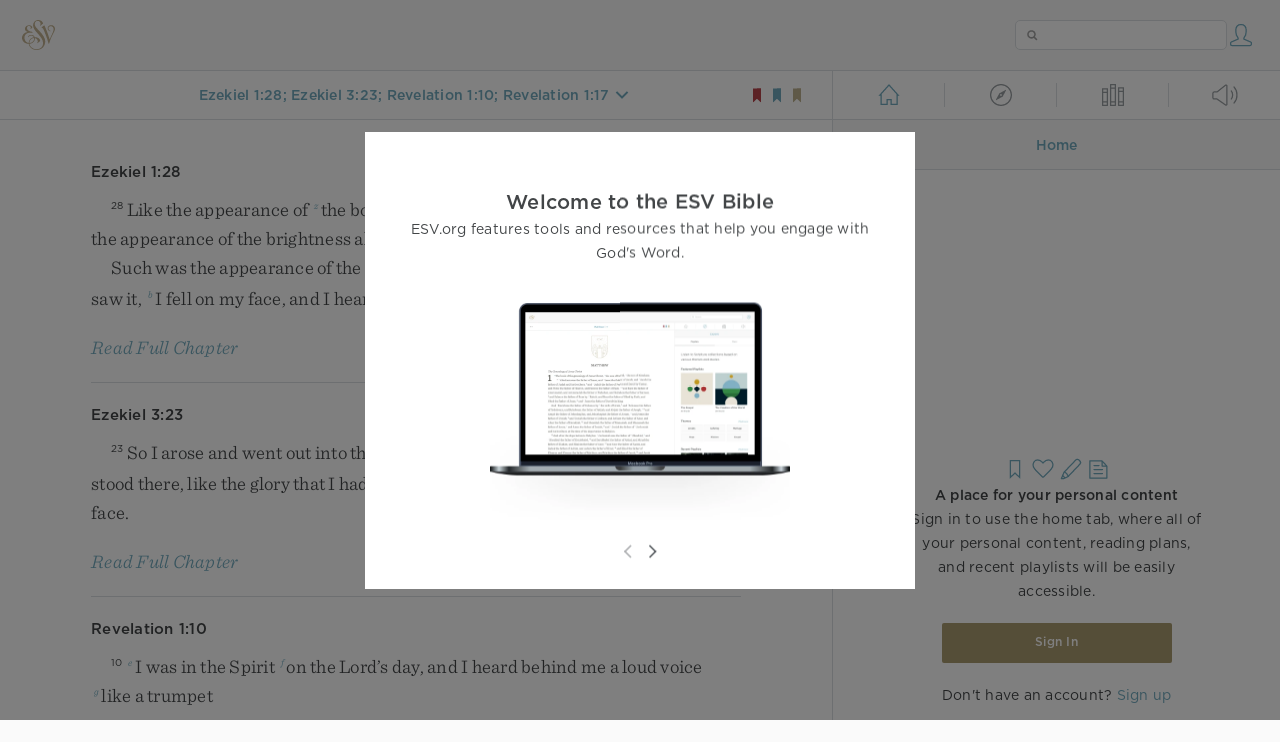

--- FILE ---
content_type: text/html; charset=utf-8
request_url: https://www.esv.org/Eze1.28%3BEze3.23%3BRv1.10%3BRv1.17/
body_size: 7919
content:



<!DOCTYPE html>
<html lang="en">
  <head>
    
      <title>
  Ezekiel 1:28; Ezekiel 3:23; Revelation 1:10; Revelation 1:17 - Like the appearance of the bow that is in the cloud on the …
 | ESV.org</title>
    

    <meta charset="utf-8">
    <meta http-equiv="X-UA-Compatible" content="IE=Edge">

    <meta name="viewport" content="width=device-width,initial-scale=1">
    <meta name="apple-itunes-app" content="app-id=361797273">

    <meta name="twitter:card" content="summary"/>
    <meta name="twitter:site" content="@esvbible"/>
    <meta name="twitter:image" content="https://dch8lckz6x8ar.cloudfront.net/static/img/logo-twitter.6877ff184cb8.png"/>

    <meta property="og:type" content="website"/>
    <meta property="og:site_name" content="ESV Bible"/>
    <meta property="og:image" content="https://dch8lckz6x8ar.cloudfront.net/static/img/logo-facebook.dbab05d37e79.png"/>
    <meta property="og:image:width" content="600"/>
    <meta property="og:image:height" content="530"/>

    
  <meta name="description" content="Like the appearance of the bow that is in the cloud on the day of rain, so was the appearance of the brightness all around. Such was the appearance of the likeness of the glory of the LORD. And when …"/>

<meta name="twitter:title" content="Ezekiel 1:28; Ezekiel 3:23; Revelation 1:10; Revelation 1:17"/>
<meta name="twitter:description" content="Like the appearance of the bow that is in the cloud on the day of rain, so was the appearance of the brightness all around. Such was the appearance of the likeness of the glory of the LORD. And when …"/>

<meta property="og:title" content="Ezekiel 1:28; Ezekiel 3:23; Revelation 1:10; Revelation 1:17"/>
<meta property="og:description" content="Like the appearance of the bow that is in the cloud on the day of rain, so was the appearance of the brightness all around. Such was the appearance of the likeness of the glory of the LORD. And when …"/>

<link rel="canonical" href="https://www.esv.org/Ezekiel+1:28;Ezekiel+3:23;Revelation+1:10;Revelation+1:17/"/>



    <link rel="apple-touch-icon" href="https://dch8lckz6x8ar.cloudfront.net/static/img/apple-touch-icon.a1ed3d10db96.png">
    <link rel="shortcut icon" href="https://dch8lckz6x8ar.cloudfront.net/static/img/favicon.7e14cbe1912e.ico" type="image/x-icon">

    <link rel="stylesheet" href="https://dch8lckz6x8ar.cloudfront.net/static/css/output.7819abd744b0.css" type="text/css">

    
      <script async src="https://www.googletagmanager.com/gtag/js?id=G-6KC6HK8YF3"></script>

      <script>
        window.dataLayer = window.dataLayer || [];

        function gtag () { dataLayer.push(arguments); }

        gtag('js', new Date());
        gtag('config', 'G-6KC6HK8YF3');
        gtag('event', 'collect_user_data', {
          is_logged_in: 'False',
          is_subscriber: 'False'
        });
      </script>
    

    
      <script type="text/javascript">
  !function(f,b,e,v,n,t,s){if(f.fbq)return;n=f.fbq=function(){n.callMethod?
  n.callMethod.apply(n,arguments):n.queue.push(arguments)};if(!f._fbq)f._fbq=n;
  n.push=n;n.loaded=!0;n.version='2.0';n.queue=[];t=b.createElement(e);t.async=!0;
  t.src=v;s=b.getElementsByTagName(e)[0];s.parentNode.insertBefore(t,s)}(window,
  document,'script','https://connect.facebook.net/en_US/fbevents.js');
  fbq('init', '506435969522616');
  fbq('track', 'PageView');
</script>

<noscript>
  <img height="1" width="1" style="display:none" src="https://www.facebook.com/tr?id=506435969522616&ev=PageView&noscript=1"/>
</noscript>

    
  </head>
  <body class="two-columns theme-white font-size-medium line-spacing-medium">
    
      <div class="container">
        <nav class="top-nav">
          <a href="/"><img src="https://dch8lckz6x8ar.cloudfront.net/static/img/logo.15c3f5a870ee.svg" height="30" width="33" alt="ESV logo"></a>

          <div class="top-nav-right-controls">
            <div class="search-form">
              <form class="basic-search" action="/search/" method="GET">
                <input class="search" type="text" name="q" value="">
              </form>
            </div>
            
              <a href="#" id="expand-button" class="expand-button">
                <span class="expand-icon icon large"></span>
              </a>
            
            <a href="/login/" id="personal-button">
              <span class="account-icon icon large"></span>
            </a>
          </div>
        </nav>

        
  <main role="main">
    <article class="bible-column">
      <header id="bible-header">
        <a href="#" class="more-icon icon medium"></a>
        <p id="bible-nav-passage"><strong><a href="#"><span>Ezekiel 1:28; Ezekiel 3:23; Revelation 1:10; Revelation 1:17</span></a></strong></p>
        <div id="bookmarks">
          <a href="#" data-color="red"><img src="https://dch8lckz6x8ar.cloudfront.net/static/img/bookmark-small-red.78fce9c54d11.svg" height="20" width="20" alt="red bookmark icon"></a>
          <a href="#" data-color="blue"><img src="https://dch8lckz6x8ar.cloudfront.net/static/img/bookmark-small-blue.48f6e2f15d02.svg" height="20" width="20" alt="blue bookmark icon"></a>
          <a href="#" data-color="gold"><img src="https://dch8lckz6x8ar.cloudfront.net/static/img/bookmark-small-gold.69fe6fef4f9a.svg" height="20" width="20" alt="gold bookmark icon"></a>
        </div>
      </header>
      <div id="bible-content">
        <input class="js-passage" type="hidden" value="Ezekiel 1:28; Ezekiel 3:23; Revelation 1:10; Revelation 1:17"/>
<input class="js-focus-passage" type="hidden" value="Ezekiel 1:28; Ezekiel 3:23; Revelation 1:10; Revelation 1:17"/>


  
    <div class="multi-passage-header">Ezekiel 1:28</div>

    <section dir="ltr" data-reference="Ezekiel 1:28"><p class="mid-paragraph"><span class="verse" data-ref="26001028" data-last-offset="56"><b class="verse-num">28&nbsp;</b><u data-offset="1">Like</u><u> </u><u data-offset="2">the</u><u> </u><u data-offset="3">appearance</u><u> </u><u data-offset="4">of</u><u> </u><sup class="crossref"><a href="/Gn9.13%3BRv4.3%3BRv10.1" title="Gen. 9:13; [Rev. 4:3; 10:1]" data-passage="Genesis 9:13; Revelation 4:3; Revelation 10:1">z</a></sup><u data-offset="5">the</u><u> </u><u data-offset="6">bow</u><u> </u><u data-offset="7">that</u><u> </u><u data-offset="8">is</u><u> </u><u data-offset="9">in</u><u> </u><u data-offset="10">the</u><u> </u><u data-offset="11">cloud</u><u> </u><u data-offset="12">on</u><u> </u><u data-offset="13">the</u><u> </u><u data-offset="14">day</u><u> </u><u data-offset="15">of</u><u> </u><u data-offset="16">rain</u><u>,</u><u> </u><u data-offset="17">so</u><u> </u><u data-offset="18">was</u><u> </u><u data-offset="19">the</u><u> </u><u data-offset="20">appearance</u><u> </u><u data-offset="21">of</u><u> </u><u data-offset="22">the</u><u> </u><u data-offset="23">brightness</u><u> </u><u data-offset="24">all</u><u> </u><u data-offset="25">around</u><u>.</u></span>
</p>
<p><span class="verse" data-ref="26001028" data-last-offset="56"><u data-offset="26">Such</u><u> </u><u data-offset="27">was</u><u> </u><u data-offset="28">the</u><u> </u><u data-offset="29">appearance</u><u> </u><u data-offset="30">of</u><u> </u><u data-offset="31">the</u><u> </u><u data-offset="32">likeness</u><u> </u><u data-offset="33">of</u><u> </u><sup class="crossref"><a href="/Eze3.23%3BEze8.4%3BEze9.3%3BEze10.4%3BEze10.18-19%3BEze11.22-23%3BEze43.4-5%3BEze44.4%3BEx24.16" title="ch. 3:23; 8:4; 9:3; 10:4, 18, 19; 11:22, 23; 43:4, 5; 44:4; [Ex. 24:16]" data-passage="Ezekiel 3:23; Ezekiel 8:4; Ezekiel 9:3; Ezekiel 10:4; Ezekiel 10:18–19; Ezekiel 11:22–23; Ezekiel 43:4–5; Ezekiel 44:4; Exodus 24:16">a</a></sup><u data-offset="34">the</u><u> </u><u data-offset="35">glory</u><u> </u><u data-offset="36">of</u><u> </u><u data-offset="37">the</u><u> </u><span class="small-caps" data-offset="38"><u data-offset="38"><span class="small-caps-upper" data-offset="38">L</span><span class="small-caps-lower" data-offset="38">ord</span></u></span><u>.</u><u> </u><u data-offset="39">And</u><u> </u><u data-offset="40">when</u><u> </u><u data-offset="41">I</u><u> </u><u data-offset="42">saw</u><u> </u><u data-offset="43">it</u><u>,</u><u> </u><sup class="crossref"><a href="/Eze3.23%3BEze43.3%3BEze44.4%3BGn17.3%3BGn17.17%3BJos5.14%3BDn8.17%3BAc9.4%3BRv1.17" title="ch. 3:23; 43:3; 44:4; [Gen. 17:3, 17; Josh. 5:14; Dan. 8:17; Acts 9:4; Rev. 1:17]" data-passage="Ezekiel 3:23; Ezekiel 43:3; Ezekiel 44:4; Genesis 17:3; Genesis 17:17; Joshua 5:14; Daniel 8:17; Acts 9:4; Revelation 1:17">b</a></sup><u data-offset="44">I</u><u> </u><u data-offset="45">fell</u><u> </u><u data-offset="46">on</u><u> </u><u data-offset="47">my</u><u> </u><u data-offset="48">face</u><u>,</u><u> </u><u data-offset="49">and</u><u> </u><u data-offset="50">I</u><u> </u><u data-offset="51">heard</u><u> </u><u data-offset="52">the</u><u> </u><u data-offset="53">voice</u><u> </u><u data-offset="54">of</u><u> </u><u data-offset="55">one</u><u> </u><u data-offset="56">speaking</u><u>.</u></span>
</p>
</section>

    
      <div class="clear"></div>

      <div class="read-full-chapter-link">
        <a href="/Ezekiel 1/" data-passage="Ezekiel 1">
          Read Full Chapter
        </a>
      </div>
    

    
      <hr>
    
  
    <div class="multi-passage-header">Ezekiel 3:23</div>

    <section dir="ltr" data-reference="Ezekiel 3:23"><p class="mid-paragraph"><span class="verse" data-ref="26003023" data-last-offset="35"><b class="verse-num">23&nbsp;</b><u data-offset="1">So</u><u> </u><u data-offset="2">I</u><u> </u><u data-offset="3">arose</u><u> </u><u data-offset="4">and</u><u> </u><u data-offset="5">went</u><u> </u><u data-offset="6">out</u><u> </u><u data-offset="7">into</u><u> </u><u data-offset="8">the</u><u> </u><u data-offset="9">valley</u><u>,</u><u> </u><u data-offset="10">and</u><u> </u><u data-offset="11">behold</u><u>,</u><u> </u><sup class="crossref"><a href="/Eze1.28" title="See ch. 1:28" data-passage="Ezekiel 1:28">i</a></sup><u data-offset="12">the</u><u> </u><u data-offset="13">glory</u><u> </u><u data-offset="14">of</u><u> </u><u data-offset="15">the</u><u> </u><span class="small-caps" data-offset="16"><u data-offset="16"><span class="small-caps-upper" data-offset="16">L</span><span class="small-caps-lower" data-offset="16">ord</span></u></span><u> </u><u data-offset="17">stood</u><u> </u><u data-offset="18">there</u><u>,</u><u> </u><u data-offset="19">like</u><u> </u><u data-offset="20">the</u><u> </u><u data-offset="21">glory</u><u> </u><u data-offset="22">that</u><u> </u><u data-offset="23">I</u><u> </u><u data-offset="24">had</u><u> </u><u data-offset="25">seen</u><u> </u><sup class="crossref"><a href="/Eze1.1" title="See ch. 1:1" data-passage="Ezekiel 1:1">j</a></sup><u data-offset="26">by</u><u> </u><u data-offset="27">the</u><u> </u><u data-offset="28">Chebar</u><u> </u><u data-offset="29">canal</u><u>,</u><u> </u><sup class="crossref"><a href="/Eze1.28" title="See ch. 1:28" data-passage="Ezekiel 1:28">i</a></sup><u data-offset="30">and</u><u> </u><u data-offset="31">I</u><u> </u><u data-offset="32">fell</u><u> </u><u data-offset="33">on</u><u> </u><u data-offset="34">my</u><u> </u><u data-offset="35">face</u><u>.</u></span>
</p>
</section>

    
      <div class="clear"></div>

      <div class="read-full-chapter-link">
        <a href="/Ezekiel 3/" data-passage="Ezekiel 3">
          Read Full Chapter
        </a>
      </div>
    

    
      <hr>
    
  
    <div class="multi-passage-header">Revelation 1:10</div>

    <section dir="ltr" data-reference="Revelation 1:10"><p class="mid-paragraph"><span class="verse" data-ref="66001010" data-last-offset="20"><b class="verse-num">10&nbsp;</b><sup class="crossref leading-crossref"><a href="/Rv4.2%3BRv17.3%3BRv21.10%3B1K18.12%3BEze3.12%3BMt22.43%3B2Co12.2" title="ch. 4:2; [ch. 17:3; 21:10; 1 Kgs. 18:12; Ezek. 3:12; Matt. 22:43; 2 Cor. 12:2]" data-passage="Revelation 4:2; Revelation 17:3; Revelation 21:10; 1 Kings 18:12; Ezekiel 3:12; Matthew 22:43; 2 Corinthians 12:2">e</a></sup><u data-offset="1">I</u><u> </u><u data-offset="2">was</u><u> </u><u data-offset="3">in</u><u> </u><u data-offset="4">the</u><u> </u><u data-offset="5">Spirit</u><u> </u><sup class="crossref"><a href="/Ac20.7%3B1Co16.2" title="Acts 20:7; 1 Cor. 16:2" data-passage="Acts 20:7; 1 Corinthians 16:2">f</a></sup><u data-offset="6">on</u><u> </u><u data-offset="7">the</u><u> </u><u data-offset="8">Lord’s</u><u> </u><u data-offset="9">day</u><u>,</u><u> </u><u data-offset="10">and</u><u> </u><u data-offset="11">I</u><u> </u><u data-offset="12">heard</u><u> </u><u data-offset="13">behind</u><u> </u><u data-offset="14">me</u><u> </u><u data-offset="15">a</u><u> </u><u data-offset="16">loud</u><u> </u><u data-offset="17">voice</u><u> </u><sup class="crossref"><a href="/Rv4.1" title="ch. 4:1" data-passage="Revelation 4:1">g</a></sup><u data-offset="18">like</u><u> </u><u data-offset="19">a</u><u> </u><u data-offset="20">trumpet</u></span>
</p>
</section>

    
      <div class="clear"></div>

      <div class="read-full-chapter-link">
        <a href="/Revelation 1/" data-passage="Revelation 1">
          Read Full Chapter
        </a>
      </div>
    

    
      <hr>
    
  
    <div class="multi-passage-header">Revelation 1:17</div>

    <section dir="ltr" data-reference="Revelation 1:17"><p><span class="verse" data-ref="66001017" data-last-offset="30"><b class="verse-num">17&nbsp;</b><sup class="crossref leading-crossref"><a href="/Dn8.17-18%3BDn10.9-10%3BDn10.15%3BLk24.37%3BJn21.12" title="Dan. 8:17, 18; 10:9, 10, 15; [Luke 24:37; John 21:12]" data-passage="Daniel 8:17–18; Daniel 10:9–10; Daniel 10:15; Luke 24:37; John 21:12">v</a></sup><u data-offset="1">When</u><u> </u><u data-offset="2">I</u><u> </u><u data-offset="3">saw</u><u> </u><u data-offset="4">him</u><u>,</u><u> </u><u data-offset="5">I</u><u> </u><u data-offset="6">fell</u><u> </u><u data-offset="7">at</u><u> </u><u data-offset="8">his</u><u> </u><u data-offset="9">feet</u><u> </u><u data-offset="10">as</u><u> </u><u data-offset="11">though</u><u> </u><u data-offset="12">dead</u><u>.</u><u> </u><u data-offset="13">But</u><u> </u><sup class="crossref"><a href="/Dn8.17-18%3BDn10.9-10%3BDn10.15%3BLk24.37%3BJn21.12" title="Dan. 8:17, 18; 10:9, 10, 15; [Luke 24:37; John 21:12]" data-passage="Daniel 8:17–18; Daniel 10:9–10; Daniel 10:15; Luke 24:37; John 21:12">v</a></sup><u data-offset="14">he</u><u> </u><u data-offset="15">laid</u><u> </u><u data-offset="16">his</u><u> </u><u data-offset="17">right</u><u> </u><u data-offset="18">hand</u><u> </u><u data-offset="19">on</u><u> </u><u data-offset="20">me</u><u>,</u><u> </u><sup class="crossref"><a href="/Mt17.7" title="Matt. 17:7" data-passage="Matthew 17:7">w</a></sup><u data-offset="21">saying</u><u>,</u><u> </u><span class="woc"><u>“</u><u data-offset="22">Fear</u><u> </u><u data-offset="23">not</u><u>,</u><u> </u><sup class="crossref"><a href="/Rv2.8%3BRv22.13%3BIs41.4%3BIs44.6%3BIs48.12" title="ch. 2:8; 22:13; Isa. 41:4; 44:6; 48:12" data-passage="Revelation 2:8; Revelation 22:13; Isaiah 41:4; Isaiah 44:6; Isaiah 48:12">x</a></sup><u data-offset="24">I</u><u> </u><u data-offset="25">am</u><u> </u><u data-offset="26">the</u><u> </u><u data-offset="27">first</u><u> </u><u data-offset="28">and</u><u> </u><u data-offset="29">the</u><u> </u><u data-offset="30">last</u><u>,</u></span></span>
</p>
</section>

    
      <div class="clear"></div>

      <div class="read-full-chapter-link">
        <a href="/Revelation 1/" data-passage="Revelation 1">
          Read Full Chapter
        </a>
      </div>
    

    
  




      </div>
    </article>

    
      <aside id="alt-column" class="alt-column">
  <header id="alt-header">
    <span data-view="home">
      <a class="home-icon icon large left" href="#"></a>
    </span>
    <hr class="vertical">
    <span data-view="explore">
      <a class="explore-icon icon large inactive left" href="#"></a>
    </span>
    <hr class="vertical">
    <span data-view="library">
      <a class="library-icon icon large inactive left" href="#"></a>
    </span>
    <hr class="vertical">
    <span data-view="listen">
      <a class="listen-icon icon large inactive left" href="#"></a>
    </span>
  </header>
  <div class="alt-sub-header" id="alt-sub-header">
    <a class="alt-left-corner-action-button icon medium" href="#"></a>
    <p><strong>Home</strong></p>
    <a class="alt-right-corner-action-button icon medium" href="#"></a>
  </div>
  <div class="alt-content" id="alt-content">
    
  <div class="empty-state">
    <div class="empty-home-icons">
      <span class="bookmark-option-empty icon large"></span>
      <span class="favorite-icon icon large"></span>
      <span class="highlight-icon icon large"></span>
      <span class="note-icon icon large"></span>
    </div>
    <strong>A place for your personal content</strong>
    <span>
      Sign in to use the home tab, where all of your personal content, reading
      plans, and recent playlists will be easily accessible.
    </span>

    <a href="/login/" class="button">Sign In</a>

    <span>Don't have an account? <a href="/account/register/">Sign up</a></span>
  </div>


  </div>
</aside>

    
  </main>

  <footer class="general-footer main-footer">
  <p class="left"><strong>&copy; 2001 &ndash; 2026 Crossway</strong></p>
  <nav class="right">
    <ul>
      
        <li><strong><a href="#" class="open-tour">Take a Tour</a></strong></li>
      

      <li><strong><a href="/about/">About</a></strong></li>
      <li><strong><a href="/resources/">Developer Resources</a></strong></li>
      <li><strong><a href="/help/">Help</a></strong></li>
      <li><strong><a href="#" class="open-chat">Live Chat</a></strong></li>
    </ul>
  </nav>
</footer>


  <nav id="bible-nav" class="floating-menu">
  <div class="bible-nav-headers">
    <div class="bible-nav-header selected" data-testament="old">
      Old Testament
    </div>
    <div class="bible-nav-header" data-testament="new">
      New Testament
    </div>
  </div>

  <div class="bible-nav-books">
    <div class="book-name bible-nav-ot-start" data-chapters="50">
      <h3>Genesis</h3>
      <div></div>
    </div>
    <div class="book-name" data-chapters="40">
      <h3>Exodus</h3>
      <div></div>
    </div>
    <div class="book-name" data-chapters="27">
      <h3>Leviticus</h3>
      <div></div>
    </div>
    <div class="book-name" data-chapters="36">
      <h3>Numbers</h3>
      <div></div>
    </div>
    <div class="book-name" data-chapters="34">
      <h3>Deuteronomy</h3>
      <div></div>
    </div>
    <div class="book-name" data-chapters="24">
      <h3>Joshua</h3>
      <div></div>
    </div>
    <div class="book-name" data-chapters="21">
      <h3>Judges</h3>
      <div></div>
    </div>
    <div class="book-name" data-chapters="4">
      <h3>Ruth</h3>
      <div></div>
    </div>
    <div class="book-name" data-chapters="31">
      <h3>1 Samuel</h3>
      <div></div>
    </div>
    <div class="book-name" data-chapters="24">
      <h3>2 Samuel</h3>
      <div></div>
    </div>
    <div class="book-name" data-chapters="22">
      <h3>1 Kings</h3>
      <div></div>
    </div>
    <div class="book-name" data-chapters="25">
      <h3>2 Kings</h3>
      <div></div>
    </div>
    <div class="book-name" data-chapters="29">
      <h3>1 Chronicles</h3>
      <div></div>
    </div>
    <div class="book-name" data-chapters="36">
      <h3>2 Chronicles</h3>
      <div></div>
    </div>
    <div class="book-name" data-chapters="10">
      <h3>Ezra</h3>
      <div></div>
    </div>
    <div class="book-name" data-chapters="13">
      <h3>Nehemiah</h3>
      <div></div>
    </div>
    <div class="book-name" data-chapters="10">
      <h3>Esther</h3>
      <div></div>
    </div>
    <div class="book-name" data-chapters="42">
      <h3>Job</h3>
      <div></div>
    </div>
    <div class="book-name" data-chapters="150">
      <h3>Psalms</h3>
      <div></div>
    </div>
    <div class="book-name" data-chapters="31">
      <h3>Proverbs</h3>
      <div></div>
    </div>
    <div class="book-name" data-chapters="12">
      <h3>Ecclesiastes</h3>
      <div></div>
    </div>
    <div class="book-name" data-chapters="8">
      <h3>Song of Solomon</h3>
      <div></div>
    </div>
    <div class="book-name" data-chapters="66">
      <h3>Isaiah</h3>
      <div></div>
    </div>
    <div class="book-name" data-chapters="52">
      <h3>Jeremiah</h3>
      <div></div>
    </div>
    <div class="book-name" data-chapters="5">
      <h3>Lamentations</h3>
      <div></div>
    </div>
    <div class="book-name" data-chapters="48">
      <h3>Ezekiel</h3>
      <div></div>
    </div>
    <div class="book-name" data-chapters="12">
      <h3>Daniel</h3>
      <div></div>
    </div>
    <div class="book-name" data-chapters="14">
      <h3>Hosea</h3>
      <div></div>
    </div>
    <div class="book-name" data-chapters="3">
      <h3>Joel</h3>
      <div></div>
    </div>
    <div class="book-name" data-chapters="9">
      <h3>Amos</h3>
      <div></div>
    </div>
    <div class="book-name" data-chapters="1">
      <h3>Obadiah</h3>
      <div></div>
    </div>
    <div class="book-name" data-chapters="4">
      <h3>Jonah</h3>
      <div></div>
    </div>
    <div class="book-name" data-chapters="7">
      <h3>Micah</h3>
      <div></div>
    </div>
    <div class="book-name" data-chapters="3">
      <h3>Nahum</h3>
      <div></div>
    </div>
    <div class="book-name" data-chapters="3">
      <h3>Habakkuk</h3>
      <div></div>
    </div>
    <div class="book-name" data-chapters="3">
      <h3>Zephaniah</h3>
      <div></div>
    </div>
    <div class="book-name" data-chapters="2">
      <h3>Haggai</h3>
      <div></div>
    </div>
    <div class="book-name" data-chapters="14">
      <h3>Zechariah</h3>
      <div></div>
    </div>
    <div class="book-name" data-chapters="4">
      <h3>Malachi</h3>
      <div></div>
    </div>
    <div class="book-name bible-nav-nt-start" data-chapters="28">
      <h3>Matthew</h3>
      <div></div>
    </div>
    <div class="book-name" data-chapters="16">
      <h3>Mark</h3>
      <div></div>
    </div>
    <div class="book-name" data-chapters="24">
      <h3>Luke</h3>
      <div></div>
    </div>
    <div class="book-name" data-chapters="21">
      <h3>John</h3>
      <div></div>
    </div>
    <div class="book-name" data-chapters="28">
      <h3>Acts</h3>
      <div></div>
    </div>
    <div class="book-name" data-chapters="16">
      <h3>Romans</h3>
      <div></div>
    </div>
    <div class="book-name" data-chapters="16">
      <h3>1 Corinthians</h3>
      <div></div>
    </div>
    <div class="book-name" data-chapters="13">
      <h3>2 Corinthians</h3>
      <div></div>
    </div>
    <div class="book-name" data-chapters="6">
      <h3>Galatians</h3>
      <div></div>
    </div>
    <div class="book-name" data-chapters="6">
      <h3>Ephesians</h3>
      <div></div>
    </div>
    <div class="book-name" data-chapters="4">
      <h3>Philippians</h3>
      <div></div>
    </div>
    <div class="book-name" data-chapters="4">
      <h3>Colossians</h3>
      <div></div>
    </div>
    <div class="book-name" data-chapters="5">
      <h3>1 Thessalonians</h3>
      <div></div>
    </div>
    <div class="book-name" data-chapters="3">
      <h3>2 Thessalonians</h3>
      <div></div>
    </div>
    <div class="book-name" data-chapters="6">
      <h3>1 Timothy</h3>
      <div></div>
    </div>
    <div class="book-name" data-chapters="4">
      <h3>2 Timothy</h3>
      <div></div>
    </div>
    <div class="book-name" data-chapters="3">
      <h3>Titus</h3>
      <div></div>
    </div>
    <div class="book-name" data-chapters="1">
      <h3>Philemon</h3>
      <div></div>
    </div>
    <div class="book-name" data-chapters="13">
      <h3>Hebrews</h3>
      <div></div>
    </div>
    <div class="book-name" data-chapters="5">
      <h3>James</h3>
      <div></div>
    </div>
    <div class="book-name" data-chapters="5">
      <h3>1 Peter</h3>
      <div></div>
    </div>
    <div class="book-name" data-chapters="3">
      <h3>2 Peter</h3>
      <div></div>
    </div>
    <div class="book-name" data-chapters="5">
      <h3>1 John</h3>
      <div></div>
    </div>
    <div class="book-name" data-chapters="1">
      <h3>2 John</h3>
      <div></div>
    </div>
    <div class="book-name" data-chapters="1">
      <h3>3 John</h3>
      <div></div>
    </div>
    <div class="book-name" data-chapters="1">
      <h3>Jude</h3>
      <div></div>
    </div>
    <div class="book-name" data-chapters="22">
      <h3>Revelation</h3>
      <div></div>
    </div>
  </div>
</nav>


  <div id="more-menu" class="floating-menu more-menu">
  <a href="#" class="text-settings-row" data-view="text-settings">
    <span>Text Settings</span>
    <span class="text-settings-icon icon medium"></span>
  </a>
  <a href="#" class="layout-options-row" data-view="layout-options">
    <span>Layout Options</span>
    <span class="two-column-icon icon medium"></span>
  </a>
  <a href="#" class="language-tools-row" data-view="language-options">
    <span>Language Tools</span>
    <span class="language-tools-icon icon medium"></span>
  </a>
</div>


  <div id="text-settings" class="floating-menu">
  <span class="more-menu-header">Text Settings</span>

  <div id="sizing-options" class="input-container">
    <button type="button" class="text-size-button" data-direction="smaller">
      <span class="text-size-smaller-icon icon medium"></span>
    </button>

    <button type="button" class="text-size-button" data-direction="larger">
      <span class="text-size-larger-icon icon medium"></span>
    </button>

    <button type="button" class="line-spacing-button">
      <span class="line-spacing-icon icon"></span>
    </button>
  </div>

  <div class="select">
    <select id="serif_font" name="serif_font">
      <option value="true">Sentinel</option>
      <option value="false">Gotham</option>
    </select>
  </div>

  <div id="theme" class="input-container">
    <input type="radio" id="theme-light" name="zephyr_theme" value="white">
    <input type="radio" id="theme-sepia" name="zephyr_theme" value="sepia">
    <input type="radio" id="theme-dark" name="zephyr_theme" value="black">
    <input type="radio" id="theme-auto" name="zephyr_theme" value="auto">
  </div>

  <div class="input-container checkbox-input-container">
  <label for="show_woc">Red Letter</label>
  <input type="checkbox" id="show_woc" name="show_woc" >
</div>


  <div class="input-container checkbox-input-container">
  <label for="show_headings">Headings</label>
  <input type="checkbox" id="show_headings" name="show_headings" >
</div>


  <div class="input-container checkbox-input-container">
  <label for="show_verse_numbers">Verse Numbers</label>
  <input type="checkbox" id="show_verse_numbers" name="show_verse_numbers" >
</div>


  <div class="input-container checkbox-input-container">
  <label for="show_footnotes">Footnotes</label>
  <input type="checkbox" id="show_footnotes" name="show_footnotes" >
</div>


  <div class="input-container checkbox-input-container">
  <label for="show_crossrefs">Crossrefs</label>
  <input type="checkbox" id="show_crossrefs" name="show_crossrefs" >
</div>


  <div class="input-container checkbox-input-container">
  <label for="show_notes">Personal Notes</label>
  <input type="checkbox" id="show_notes" name="show_notes" >
</div>


  <div class="input-container checkbox-input-container">
  <label for="show_highlights">My Highlights</label>
  <input type="checkbox" id="show_highlights" name="show_highlights" >
</div>


  <hr>

  <div class="section-header">
    <strong>Layout Settings</strong>
  </div>

  <div class="input-container checkbox-input-container">
  <label for="book_illustrations">Book Illustrations</label>
  <input type="checkbox" id="book_illustrations" name="book_illustrations" >
</div>


  <div class="input-container checkbox-input-container">
  <label for="justified_text">Justified Text</label>
  <input type="checkbox" id="justified_text" name="justified_text" >
</div>


  <div class="input-container checkbox-input-container">
  <label for="one_verse_per_line">Verse-by-Verse</label>
  <input type="checkbox" id="one_verse_per_line" name="one_verse_per_line" >
</div>


  <div class="input-container checkbox-input-container">
  <label for="infinite_scroll">Infinite Scrolling</label>
  <input type="checkbox" id="infinite_scroll" name="infinite_scroll" >
</div>


  <hr>

  <div class="section-header">
    <strong>Copy and Paste Settings</strong>
  </div>

  <div class="input-container checkbox-input-container">
  <label for="copy_modal_headings">Retain Headings</label>
  <input type="checkbox" id="copy_modal_headings" name="copy_modal_headings" >
</div>


  <div class="input-container checkbox-input-container">
  <label for="copy_modal_verse_numbers">Retain Verse Numbers</label>
  <input type="checkbox" id="copy_modal_verse_numbers" name="copy_modal_verse_numbers" >
</div>


  <div class="input-container checkbox-input-container">
  <label for="copy_modal_footnotes">Retain Footnotes</label>
  <input type="checkbox" id="copy_modal_footnotes" name="copy_modal_footnotes" >
</div>


  <div class="input-container checkbox-input-container">
  <label for="copy_modal_crossrefs">Retain Crossrefs</label>
  <input type="checkbox" id="copy_modal_crossrefs" name="copy_modal_crossrefs" >
</div>

</div>


  <div id="layout-options" class="floating-menu">
  <span class="more-menu-header">Layout Options</span>
  <div class="input-container">
    <input type="radio" id="layout-option-one-column" name="layout-options" value="one-column">
    <label for="layout-option-one-column">
      <span class="single-column-icon icon medium"></span>
      <span>Single Column</span>
    </label>
  </div>
  <div class="input-container">
    <input type="radio" id="layout-option-two-columns" name="layout-options" value="two-columns" checked>
    <label for="layout-option-two-columns">
      <span class="two-column-icon icon medium"></span>
      <span>Two Column</span>
    </label>
  </div>
</div>


  
    <div id="language-options" class="floating-menu">
  <span class="more-menu-header">Language Tools</span>

  <div class="unauthed-language-options">
    <div class="unauthed-language-covers">
      <img src="https://static.crossway.org/products/medium/9781433531668.jpg" height="180" width="120" alt="The Hebrew Old Testament">
      <img src="https://static.crossway.org/products/medium/663575121725.jpg" height="180" width="120" alt="The Greek New Testament">
    </div>

    <span>Sign in to gain access to Greek and Hebrew language tools, making it easy and convenient to study Scripture in its original languages.</span>

    <a class="button" href="/login/">Sign In</a>

    <strong>Don't have an account? <a href="/customer/register/">Sign up</a></strong>
  </div>
</div>

  

  <div id="verse-menu" class="verse-menu">
  <p>Leviticus 19:27</p>
  <div id="add-favorite" class="verse-menu-option">
    <span>Add to Favorites</span>
    <span class="favorite-icon icon large"></span>
  </div>
  <div id="add-highlight" class="verse-menu-option">
    <span>Highlight Verse</span>
    <span class="highlight-icon icon large"></span>
    <div id="highlight-options">
      <a href="#" class="highlight-option highlight-option-red" data-color="red"></a>
      <a href="#" class="highlight-option highlight-option-blue" data-color="blue"></a>
      <a href="#" class="highlight-option highlight-option-yellow" data-color="yellow"></a>
    </div>
  </div>
  <div id="add-note" class="verse-menu-option">
    <span>Take a Note</span>
    <span class="note-icon icon large"></span>
  </div>
  <div id="add-bookmark" class="verse-menu-option">
    <span>Bookmark Verse</span>
    <div id="bookmark-options">
      <a href="#" class="bookmark-option bookmark-option-empty icon large"></a>
      <a href="#" class="bookmark-option bookmark-option-red icon large" data-color="red"></a>
      <a href="#" class="bookmark-option bookmark-option-blue icon large" data-color="blue"></a>
      <a href="#" class="bookmark-option bookmark-option-gold icon large" data-color="gold"></a>
    </div>
  </div>
  <div id="copy" class="verse-menu-option">
    <span>Copy Verse</span>
    <span class="copy-icon icon large"></span>
  </div>
  <div id="share" class="verse-menu-option">
    <span>Share Verse</span>
    <span class="share-icon icon large"></span>
    <div id="share-options">
      <a href="#" class="share-option facebook-icon icon large" data-service="facebook"></a>
      <a href="#" class="share-option twitter-icon icon large" data-service="twitter"></a>
      <a href="#" class="share-option email-icon icon large" data-service="email"></a>
    </div>
  </div>
</div>


  <div id="tooltip">
  <div class="tooltip-header">
    <span class="tooltip-designator"><strong><em>2</em></strong></span>
    <small class="tooltip-view-all"><strong><a href="#">View All</a></strong></small>
    <span class="tooltip-reference"><strong>Leviticus 19:27</strong></span>
    <span class="tooltip-close"><a class="icon medium close-icon" href="#"></a></span>
  </div>
  <div class="tooltip-content"></div>
</div>


  <div id="alt-more-menu" class="floating-menu more-menu"></div>

<div id="alt-more-menu-row-template">
  <a href="#" class="alt-more-menu-row">
    <span></span><span class="icon medium"></span>
  </a>
</div>


  <div class="contract-button"><span class="contract-icon icon large"></span></div>

  <div class="alert" style="display: none;">
    <div class="alert-dismiss">
      <span class="close-icon icon medium"></span>
    </div>
    <div class="alert-message"></div>
  </div>

  <div class="zoom-overlay">
    <span class="close-icon icon medium"></span>
    <img class="zoom-image"/>
  </div>

  

<div class="tour">
  <div class="tour-container">
    <div class="tour-slides">
      <div class="tour-slide">
        <div class="tour-copy">
          <strong>Welcome to the ESV Bible</strong>
          <span>ESV.org features tools and resources that help you engage with God's Word.</span>
        </div>

        <div class="tour-image">
          <span class="tour-image-01"></span>
        </div>
      </div>

      <div class="tour-slide">
        <div class="tour-copy">
          <strong>Read God's Word</strong>
          <span>Add personal notes, bookmarks, and highlights&ndash;all of which sync in the app on web and mobile platforms.</span>
        </div>

        <div class="tour-image">
          <span class="tour-image-02"></span>
        </div>
      </div>

      <div class="tour-slide">
        <div class="tour-copy">
          <strong>Listen to God's Word</strong>
          <span>Choose from multiple narrators, dozens of thematic playlists, background music, and more.</span>
        </div>

        <div class="tour-image">
          <span class="tour-image-03"></span>
        </div>
      </div>

      <div class="tour-slide">
        <div class="tour-copy">
          <strong>Go Deeper</strong>
          <span>Dig into the biblical text with award-winning study Bibles and commentaries, including the ESV Study Bible.</span>
        </div>

        <div class="tour-image">
          <span class="tour-image-04"></span>
        </div>
      </div>

      <div class="tour-slide">
        <div class="tour-copy">
          <strong>Start a Habit</strong>
          <span>Explore dozens of interactive reading plans that make it easy to engage with Scripture every day.</span>
        </div>

        <div class="tour-image">
          <span class="tour-image-05"></span>
        </div>
      </div>
    </div>

    <div class="tour-buttons">
      <a class="tour-button-prev back-icon icon medium" href="#"></a>
      <a class="tour-button-next forward-icon icon medium" href="#"></a>
    </div>

    <span class="tour-button-close close-icon icon"></span>
  </div>
</div>


  <textarea id="copy-textarea"></textarea>

  <div id="in-text-note-template">
    <a class="in-text-note-icon" href="#">
      <img src="https://dch8lckz6x8ar.cloudfront.net/static/img/in-text-note.9694c7e99ee4.svg" height="12" width="12" alt="note icon">
    </a>
  </div>

  <div id="in-text-note-tooltip-icon-template">
    <img class="in-text-note-tooltip-icon" src="https://dch8lckz6x8ar.cloudfront.net/static/img/in-text-note-tooltip.a7723281a435.svg" height="12" width="12" alt="note icon">
  </div>

  <input type="hidden" name="csrfmiddlewaretoken" value="Ze5XRVYVWM5c0ZrxfLEHwwM7lkywW1grx351ZJiOriQC35oCjxa6Qn1zNrQrrXae">

      </div>

      
    

    <script type="text/javascript">
      var USER_KEY = 'unauthed';
      var SETTINGS_JSON = {"audio_master_volume": 100, "audio_music": "no-music", "audio_music_volume": 24, "audio_speed": 1, "audio_voice": "david-cochran-heath", "audio_voice_volume": 100, "book_illustrations": true, "column_layout": "two-columns", "copy_modal_headings": true, "copy_modal_verse_numbers": true, "copy_modal_footnotes": false, "copy_modal_crossrefs": false, "font_size": "medium", "greek_tools_source": "grc-esv", "greek_tools_form_translit": false, "greek_tools_lemma": false, "greek_tools_parse_code": false, "greek_tools_lemma_translit": false, "greek_tools_strong": false, "hebrew_tools_source": "hbo-esv", "hebrew_tools_gloss": true, "hebrew_tools_lemma": false, "hebrew_tools_lemma_translit": false, "hebrew_tools_parse_code": false, "hebrew_tools_segments": false, "hebrew_tools_surface_form_translit": false, "hebrew_tools_word_transliteration": false, "infinite_scroll": true, "justified_text": false, "line_spacing": "medium", "one_verse_per_line": false, "serif_font": true, "show_woc": false, "show_headings": true, "show_crossrefs": true, "show_footnotes": true, "show_highlights": true, "show_notes": true, "show_verse_numbers": true, "thgnt_source": "gnt-esv", "thgnt_form_translit": false, "thgnt_lemma": false, "thgnt_parse_code": false, "thgnt_lemma_translit": false, "thgnt_strong": false, "text_follows_audio": true, "tour_seen": false, "zephyr_theme": "white"};
    </script>

    <script src="https://dch8lckz6x8ar.cloudfront.net/static/js/output.11817e48e519.js"></script>

    

    <script type="text/javascript">
      
  

    </script>

    <script src="https://dch8lckz6x8ar.cloudfront.net/static/js/output.f302a0f4c29d.js"></script>

    
      <link rel="stylesheet" type="text/css" href="https://cdn.fonts.net/t/1.css?apiType=css&projectid=e3e3b7d2-49b2-43d3-87bf-b510ed97915a">
    
  </body>
</html>
